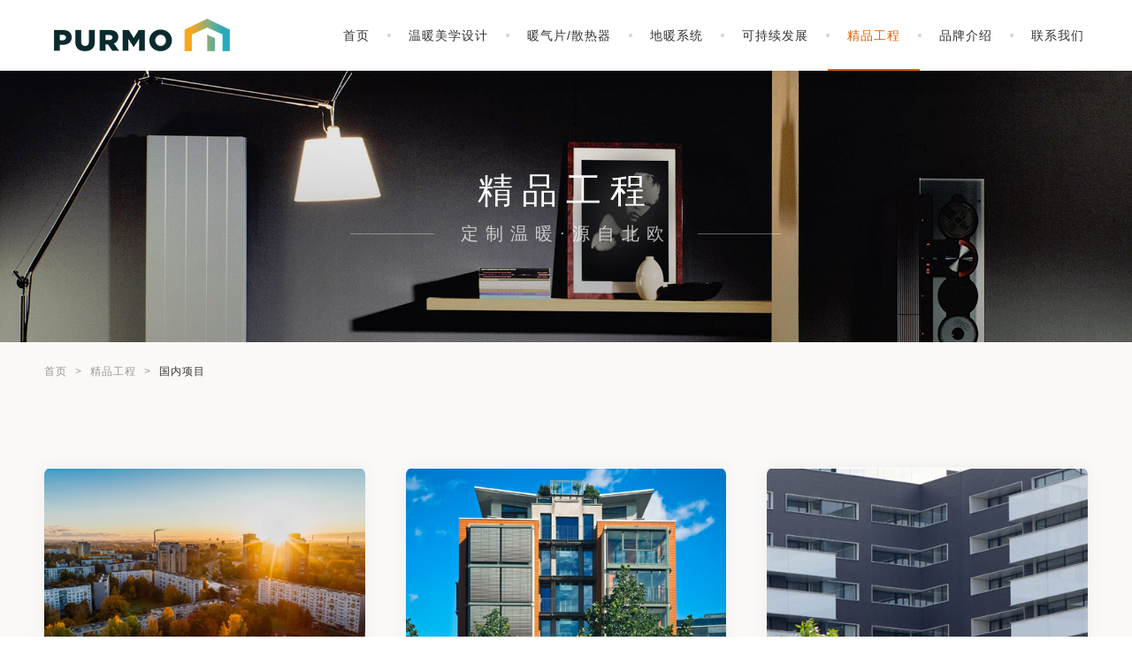

--- FILE ---
content_type: text/html; charset=utf-8
request_url: http://www.purmo.com.cn/project/index/p/2.html
body_size: 16331
content:
<!DOCTYPE html>
<html lang="zh-CN">
<head>
	<meta charset="utf-8">
	<meta http-equiv="X-UA-Compatible" content="IE=edge">
	<meta content="width=device-width,initial-scale=1,maximum-scale=1,user-scalable=no" name="viewport">
	<title>精品工程</title>
    <meta name="keywords" content="精品工程">
    <meta name="description" content="精品工程">
	
	<!--以下为插件样式-->
	<link rel="stylesheet" type="text/css" href="/Public/home/css/vendor/slick.css"/>
	<link rel="stylesheet" type="text/css" href="/Public/home/css/vendor/swiper.min.css"/>
	<link rel="stylesheet" type="text/css" href="/Public/home/css/vendor/animate.min.css"/>
	
	<!--以下为公共样式-->
	<link rel="stylesheet" type="text/css" href="/Public/home/css/public.css"/>
	
	<!--以下为单个页面样式-->
	<link rel="stylesheet" type="text/css" href="/Public/home/css/style.css"/>
	
	<script type="text/javascript" src="/Public/home/js/jquery.min.js" ></script>
	<script type="text/javascript" src="/Public/home/js/vendor/swiper.min.js" ></script>
	<script type="text/javascript" src="/Public/home/js/vendor/slick.min.js" ></script>
	
	<script type="text/javascript" src="/Public/home/js/build/flexible_css.debug.js" ></script>
	<script type="text/javascript" src="/Public/home/js/build/flexible.debug.js" ></script>
	<!-- HTML5 shim and Respond.js for IE8 support of HTML5 elements and media queries -->
	<!-- WARNING: Respond.js doesn't work if you view the page via file:// -->
	<!--[if lt IE 9]>
	  <script type="text/javascript" src="/Public/home/js/html5shiv.min.js" ></script>
		<script type="text/javascript" src="/Public/home/js/respond.min.js" ></script>
	<![endif]-->
	<!--   <script>
var _hmt = _hmt || [];
(function() {
  var hm = document.createElement("script");
  hm.src = "https://hm.baidu.com/hm.js?6027bfc93edb93d3570d526248d55e73";
  var s = document.getElementsByTagName("script")[0]; 
  s.parentNode.insertBefore(hm, s);
})();
</script> -->


<script>
var _hmt = _hmt || [];
(function() {
  var hm = document.createElement("script");
  hm.src = "https://hm.baidu.com/hm.js?c3af37f338d0e940fc60f3715d48a170";
  var s = document.getElementsByTagName("script")[0]; 
  s.parentNode.insertBefore(hm, s);
})();
</script>

</head>

<body>

<div class="page-wrap" style="background:#faf9f8;">
	
	<!--HEADER-->
	<header class="header b-shadow clearfix pc-block">
	<a href="/" class="logo"><img src="/Public/home/images/logo.png" alt="瑞特格"/></a>
	<ul class="nav clearfix">
		<li ><a href="/">首页</a></li>
		<li  ><a href="/warmdesign.html">温暖美学设计</a>
			<div>
				<a href="/warmdesign.html">装饰风格</a>
				<!-- <a href="/warmdesign/2.html">室内空间</a> -->
				<!-- <a href="/warmdesign/3.html">色彩搭配</a>
				<a href="/warmdesign/4.html">360°实景案例</a> -->
			</div>
		</li>
		<li  ><a href="/radiator.html">暖气片/散热器</a>
			<div>
				<a href="/radiator.html">美学装饰系列</a>
				<a href="/radiator.html">板型系列</a>
				<a href="/radiator.html">卫浴型暖气片</a>
				<a href="/radiator.html">地面嵌入型系列</a>
			</div>
		</li>
		<li  ><a href="/floorheating.html">地暖系统</a>
			<div>
				<a href="/floorheating.html#con1">地暖管道</a>
				<a href="/floorheating.html#con2">分集水器</a>
				<a href="/floorheating.html#con3">控制装置</a>
				<a href="/floorheating.html#con4">混水中心</a>
			</div>
		</li>
		<li  ><a href="/sustainability.html">可持续发展</a>
		</li>
		<li class="current" ><a href="/project.html">精品工程</a>
			<div>
				<a href="/project.html">国内项目</a>
				<!-- <a href="/proabroad.html">国外项目</a> -->
				<a href="https://www.purmo.com/int/inspiration/references-projects.htm" target="_blank">国外项目</a>
			</div>
		</li>
		<li  ><a href="/about.html">品牌介绍</a>
			<div>
				<a href="/about.html">PURMO品牌介绍</a>
				<a href="Brands/brands.html">其他品牌介绍</a>
				<a href="/news.html">新闻动态</a>
				<a href="/download.html">资料下载</a>
				<a href="https://www.purmo.com/" target="_blank">PURMO全球官网</a>
			</div>
		</li>
		<li  ><a href="/contact.html">联系我们</a></li>
	</ul>
</header>
	<!--HEADER END-->
	<!--MB-HEADER-->
	<header class="mb-header b-shadow mb-block">
	<a href="/" class="mb-logo"><img src="/Public/home/images/mobile/mb_logo.png" alt="瑞特格"/></a>
	<a class="mb-nav-ico js-mb-nav">
		<i>
		<span class="line"></span>
		<span class="line"></span>
		<span class="line"></span>
		</i>
	</a>
</header>
	<!--MB-HEADER END-->
	
	
	<!--NY-BANNER-->
	<section class="ny-banner bgFull" style="background-image: url(/Public/home/images/project_banner.jpg);">
		<img src="/Public/home/images/project_banner.jpg">
		<div class="text">
			<h2>精品工程</h2>
			<div><span>定制温暖·源自北欧</span></div>
		</div>
	</section>
	<!--NY-BANNER END-->
	
	
	<!--BREAD-->
	<div class="bread pc-block">
		<div class="inner-warp">
			<a href="/">首页</a>
			<em>&gt;</em>
			<a href="/project.html">精品工程</a>
			<em>&gt;</em>
			<span>国内项目</span>
		</div>
	</div>
	<!--BREAD END-->
	
	
	<!--HEWS-->
	<section class="news">
		<div class="inner-warp">
			<ul class="clearfix">
				<li>
					<div class="item b-shadow2">
						<div class="img">
							<img src="/Public/Uploads/Project/2018-10-23/5bcee5b9a1fe3.jpg" alt="合肥元一柏庄" class="transition"/><i></i>
						</div>
						<div class="text">
							<p class="overf">合肥元一柏庄</p>
							<div class="des">元一柏庄坐落在嘉兴运河新区核心位置，文昌西路昌盛路口面积250，000多平方米，建筑面积达50多万平方米。 </div>
							<span class="active">查看更多</span>
							<span>收起</span>
						</div>
					</div>
				</li><li>
					<div class="item b-shadow2">
						<div class="img">
							<img src="/Public/Uploads/Project/2018-10-23/5bcee5dc36c9f.jpg" alt="合肥海顿公馆" class="transition"/><i></i>
						</div>
						<div class="text">
							<p class="overf">合肥海顿公馆</p>
							<div class="des">海顿公馆位于合肥城市新中心，占据滨湖新区最成熟的水岸生活圈，优裕生活配套天成，周边名校林立，教育配套完善。</div>
							<span class="active">查看更多</span>
							<span>收起</span>
						</div>
					</div>
				</li><li>
					<div class="item b-shadow2">
						<div class="img">
							<img src="/Public/Uploads/Project/2018-10-23/5bcee5f4c327b.jpg" alt="北京远洋山水" class="transition"/><i></i>
						</div>
						<div class="text">
							<p class="overf">北京远洋山水</p>
							<div class="des">
远洋山水项目座落在北京市环城绿化隔离带上，总占地面积204公顷。分布在石景山路南北两侧，项目绿化率达到56%。是一个配套完善、环境优美、适宜居住的大规模高尚社区。 </div>
							<span class="active">查看更多</span>
							<span>收起</span>
						</div>
					</div>
				</li><li>
					<div class="item b-shadow2">
						<div class="img">
							<img src="/Public/Uploads/Project/2018-10-23/5bcee611125f7.jpg" alt="北京太阳星城" class="transition"/><i></i>
						</div>
						<div class="text">
							<p class="overf">北京太阳星城</p>
							<div class="des">
太阳星城，位于东北三环的太阳宫区域，占地70万平方米，总建筑面积达150万平方米，是三、四环之间惟一一块正在进行大规模开发的最适合居住的大型地产项目。 </div>
							<span class="active">查看更多</span>
							<span>收起</span>
						</div>
					</div>
				</li><li>
					<div class="item b-shadow2">
						<div class="img">
							<img src="/Public/Uploads/Project/2018-10-23/5bcee62c1aa7e.jpg" alt="山东淄博奥园" class="transition"/><i></i>
						</div>
						<div class="text">
							<p class="overf">山东淄博奥园</p>
							<div class="des">淄博奥林匹克花园占地523亩,位于淄博市临淄区齐陵镇,处于临淄最大的人工湖－太公湖南岸，背靠牛山，东望齐陵，自然景观资源丰富，是一块难得的上风上水的好地。 </div>
							<span class="active">查看更多</span>
							<span>收起</span>
						</div>
					</div>
				</li><li>
					<div class="item b-shadow2">
						<div class="img">
							<img src="/Public/Uploads/Project/2018-10-23/5bcee64800c48.jpg" alt="郑州英协" class="transition"/><i></i>
						</div>
						<div class="text">
							<p class="overf">郑州英协</p>
							<div class="des">英协花园别墅区占地面积一百五十二亩，总建筑面积近4万平方米，别墅区呈环形布置，户型有八种之多，其中别墅六十六套，公寓和复式住宅六十八套. </div>
							<span class="active">查看更多</span>
							<span>收起</span>
						</div>
					</div>
				</li>				
			</ul>
			
			<div class="page">
				<div> <a class="prev" href="/project/index/p/1.html"><<</a> <a class="num" href="/project/index/p/1.html">1</a><span class="current">2</span>  </div>			</div>
		</div>
	</section>
	<!--HEWS END-->
	
	
	
	<!--FOOTER-->
	﻿<footer class="footer pc-block">
	<div class="foot">
		<div class="inner-warp">
			<div class="content clearfix">
				<a href="//" class="flogo"><img src="/Public/home/images/footer_logo.png"/></a>
				<span class="back-top">UP</span>
			</div>
			
			<ul class="clearfix">
				<li>
					<span><a href="/warmdesign.html">温暖美学设计</a></span>
					<a href="/warmdesign.html">装饰风格</a>
					<!-- <a href="/warmdesign/2.html">室内空间</a> -->
					<!-- <a href="/warmdesign/3.html">色彩搭配</a>
					<a href="/warmdesign/4.html">360°实景案例</a> -->
				</li>
				<li>
					<span><a href="/radiator.html">暖气片/散热器</a></span>
					<a href="/radiator.html">美学装饰系列</a>
					<a href="/radiator.html">板型系列</a>
					<a href="/radiator.html">卫浴型暖气片</a>
					<a href="/radiator.html">地面嵌入型系列</a>
				</li>
				<li>
					<span><a href="/floorheating.html">地暖系统</a></span>
					<a href="/floorheating.html#con1">地暖管道</a>
					<a href="/floorheating.html#con2">分集水器</a>
					<a href="/floorheating.html#con3">控制装置</a> 
						<a href="/floorheating.html#con4">混水中心</a>
				</li>
				<li>
					<span><a href="/project.html">精品工程</a></span>
					<a href="/project.html">国内项目</a>
					<!-- <a href="/proabroad.html">国外项目</a> -->
					<a href="https://www.purmo.com/int/inspiration/references-projects.htm" target="_blank">国外项目</a>
				</li>
				<li>
					<span><a href="/about.html">品牌介绍</a></span>
					<a href="/about.html">PURMO品牌介绍</a>
					<a href="/Brands/brands.html">其他品牌介绍</a>
					<a href="/news.html">新闻动态</a>
					<a href="/download.html">资料下载</a>
					<a href="https://www.purmo.com/" target="_blank">PURMO全球官网</a>
				</li>
				<li>
					<span><a href="/contact.html">联系我们</a></span>
					<a href="/contact.html">联系我们</a>
				</li>
			</ul>
		</div>
	</div>
	<div class="copyright clearfix">
		<div class="inner-warp">
			<div class="left">Copyright © PURMO GROUP CHINA 玻玛冷暖环境设备（江苏）有限公司<br/> <a href="https://beian.miit.gov.cn" target="_blank">苏ICP备2022030513号</a><a href="https://beian.mps.gov.cn/#/query/webSearch?code=32100102010240" target="_blank" class="mc1"><img src="/Public/home/images/icon-a1.png" />苏公网安备32100102010240号</a></div>
			<div class="language">
				<span>中国</span>
			</div>
		</div>	
	</div>
</footer>

<script type="text/javascript">
        window._pt_lt = new Date().getTime();
        window._pt_sp_2 = [];
        _pt_sp_2.push('setAccount,7f15900b');
        var _protocol = (("https:" == document.location.protocol) ? " https://" : " http://");
        (function() {
            var atag = document.createElement('script'); atag.type = 'text/javascript'; atag.async = true;
            atag.src = _protocol + 'js.ptengine.cn/7f15900b.js';
            var s = document.getElementsByTagName('script')[0];
            s.parentNode.insertBefore(atag, s);
        })();
    </script>

    <script>
var _hmt = _hmt || [];
(function() {
  var hm = document.createElement("script");
  hm.src = "https://hm.baidu.com/hm.js?a5003788c73c7281d4d93c0446e64e00";
  var s = document.getElementsByTagName("script")[0]; 
  s.parentNode.insertBefore(hm, s);
})();
</script>
	<!--FOOTER END-->
	<!--MB-FOOTER-->
	﻿<div class="mb-copright mb-block">
	<img src="/Public/home/images/mobile/flogo.png" alt="瑞特格"/>
	<p>Copyright © PURMO GROUP CHINA 玻玛冷暖环境设备(江苏)有限公司<br/> <a href="https://beian.miit.gov.cn" target="_blank">苏ICP备2022030513号</a><a href="https://beian.mps.gov.cn/#/query/webSearch?code=32100102010240" target="_blank" class="mc1"><img src="/Public/home/images/icon-a1.png" />苏公网安备32100102010240号</a></p>
</div>
<footer class="mb-footer b-shadow mb-block">
	<ul class="clearfix">
		<li>
			<a href="/">
				<img src="/Public/home/images/mobile/mb_01.png" alt="首 页"/>
				<p>首 页</p>
			</a>
		</li>
		<li>
			<a href="/warmdesign.html">
				<img src="/Public/home/images/mobile/mb_02.png" alt="温暖美学设计"/>
				<p>温暖美学设计</p>
			</a>
		</li>
		<li>
			<a href="/radiator.html">
				<img src="/Public/home/images/mobile/mb_03.png" alt="暖气片/散热器"/>
				<p>暖气片/散热器</p>
			</a>
		</li>
		<li>
			<a href="/floorheating.html">
				<img src="/Public/home/images/mobile/mb_04.png" alt="地暖系统"/>
				<p>地暖系统</p>
			</a>
		</li>

		<li>
			<a href="/contact.html">
				<img src="/Public/home/images/mobile/mb_05.png" alt="联系我们"/>
				<p>联系我们</p>
			</a>
		</li>
	</ul>
</footer>


	<!--MB-FOOTER END-->
	
</div>	 


<!--MOBILE MENU Begin-->
<div class="shade"></div>
<nav class="menu js-mb-menu">
	<ul>
		<li><span><a href="/">首页</a></span></li>
		<li>
			<span><a href="/warmdesign.html">温暖美学设计</a></span>
			<div class="menu-slide">
				<a href="/warmdesign.html">装饰风格</a>
				<!-- <a href="/warmdesign/2.html">室内空间</a> -->
				<!-- <a href="/warmdesign/3.html">色彩搭配</a>
				<a href="/warmdesign/4.html">360°实景案例</a> -->
			</div>
		</li>
		<li>
			<span><a href="/radiator.html">暖气片/散热器</a></span>
			<div class="menu-slide">
				<a href="/radiator.html">美学装饰系列</a>
				<a href="/radiator.html">板型系列</a>
				<a href="/radiator.html">卫浴型暖气片</a>
				<a href="/radiator.html">地面嵌入型系列</a>
			</div>
		</li>
		<li>
			<span><a href="/floorheating.html">地暖系统</a></span>
			<div class="menu-slide">
				<a href="/floorheating.html#con1">地暖管道</a>
				<a href="/floorheating.html#con2">分集水器</a>
				<a href="/floorheating.html#con3">控制装置</a>
				<a href="/floorheating.html#con4">混水中心</a>
			</div>
		</li>
		<li>
			<span><a href="/project.html">精品工程</a></span>
			<div class="menu-slide">
				<a href="/project.html">国内项目</a>
				<!-- <a href="/proabroad.html">国外项目</a> -->
				<a href="https://www.purmo.com/int/inspiration/references-projects.htm" target="_blank">国外项目</a>
			</div>
		</li>
		<li>
			<span><a href="/about.html">品牌介绍</a></span>
			<div class="menu-slide">
				<a href="/about.html">PURMO品牌介绍</a>
				<a href="/Brands/brands.html">其他品牌介绍</a>
				<a href="/news.html">新闻动态</a>
				<a href="/download.html">资料下载</a>
				<a href="https://www.purmo.com/" target="_blank">PURMO全球官网</a>
			</div>
		</li>
		<li>
			<span><a href="/contact.html">联系我们</a></span>
		</li>
	</ul>
</nav>
<!--MOBILE MENU End-->
	 

</body>

<script type="text/javascript" src="/Public/home/js/public.js" ></script>

</html>

--- FILE ---
content_type: text/css
request_url: http://www.purmo.com.cn/Public/home/css/vendor/slick.css
body_size: 3744
content:
/* Slider */

.slick-slider {
	position: relative;
	display: block;
	-moz-box-sizing: border-box;
	box-sizing: border-box;
	-webkit-user-select: none;
	-moz-user-select: none;
	-ms-user-select: none;
	user-select: none;
	-webkit-touch-callout: none;
	-khtml-user-select: none;
	-ms-touch-action: pan-y;
	touch-action: pan-y;
	-webkit-tap-highlight-color: transparent;
}

.slick-list {
	position: relative;
	display: block;
	overflow: hidden;
	margin: 0;
	padding: 0;
}

.slick-list:focus {
	outline: none;
}

.slick-list.dragging {
	cursor: pointer;
	cursor: hand;
}

.slick-slider .slick-track,
.slick-slider .slick-list {
	-webkit-transform: translate3d(0, 0, 0);
	-moz-transform: translate3d(0, 0, 0);
	-ms-transform: translate3d(0, 0, 0);
	-o-transform: translate3d(0, 0, 0);
	transform: translate3d(0, 0, 0);
}

.slick-track {
	position: relative;
	top: 0;
	left: 0;
	display: block;
}

.slick-track:before,
.slick-track:after {
	display: table;
	content: '';
}

.slick-track:after {
	clear: both;
}

.slick-loading .slick-track {
	visibility: hidden;
}

.slick-slide {
	display: none;
	float: left;
	height: 100%;
	min-height: 1px;
	outline: none;
}

[dir='rtl'] .slick-slide {
	float: right;
}

.slick-slide img {
	display: block;
}

.slick-slide.slick-loading img {
	display: none;
}

.slick-slide.dragging img {
	pointer-events: none;
}

.slick-initialized .slick-slide {
	display: block;
}

.slick-loading .slick-slide {
	visibility: hidden;
}

.slick-vertical .slick-slide {
	display: block;
	height: auto;
	border: 1px solid transparent;
}

.slick-arrow.slick-hidden {
	display: none;
}


/* Arrows */
.slick-prev,
.slick-next {
	position: absolute;
	display: block;
	top: 50%;
	width: 55px;
	height: 55px;
	margin-top: -27px;
	line-height: 0;
	font-size: 0;
	cursor: pointer;
	background: transparent;
	color: transparent;
	padding: 0;
	border: none;
	outline: none;
	font-size: 0;
	z-index: 1;
	background-repeat: no-repeat;
	background-position:center center;
}

.slick-prev:focus,
.slick-next:focus {
	outline: none;
}

.slick-prev.slick-disabled:before,
.slick-next.slick-disabled:before {
	opacity: 0.25;
}

.slick-prev:before,
.slick-next:before {
	font-family: "slick";
	font-size: 20px;
	line-height: 1;
	color: white;
	opacity: 0;
	-webkit-font-smoothing: antialiased;
	-moz-osx-font-smoothing: grayscale;
}

.slick-prev {
	left: 0;
	background-image: url(../../images/slick_prev.png);
}

.slick-next {
	right: 0;
	background-image: url(../../images/slick_next.png);
}

.slick-prev:hover {
	background-image: url(../../images/slick_prevh.png);
}

.slick-next:hover {
	background-image: url(../../images/slick_nexth.png);
}


/* Dots */

.slick-dots {
	position: absolute;
	bottom:20px;
	list-style: none;
	display: block;
	text-align: center;
	padding: 0px;
	width: 100%;
	font-size: 0;
}

.slick-dots li {
	position: relative;
	display: inline-block;
	margin: 0 4px;
	cursor: pointer;
	font-size: 0;
}

.slick-dots li button {
	border: 0;
	display:block;
	vertical-align: middle;
	width: 10px;
	height: 10px;
	outline: none;
	line-height: 0;
	font-size: 0;
	color: transparent;
	cursor: pointer;
	outline: none;
	border-radius: 50%;
	background: #FFFFFF;
	opacity: .4;
}

.slick-dots li button:focus {
	outline: none;
}
.slick-dots li.slick-active button {
	opacity: 1;
}

@media (max-width:780px) {
	.slick-prev,
	.slick-next {
		width: 26px;
		height: 26px;
		margin-top: -13px;
		background-size: cover;
	}
	
	.slick-dots li{ margin: 0 2px;}
	.slick-dots li button{ width:8px; height:8px;}
}

--- FILE ---
content_type: text/css
request_url: http://www.purmo.com.cn/Public/home/css/public.css
body_size: 12322
content:
/* ========== */
/* = RESET = */
/* ========== */
* {
    -webkit-box-sizing: border-box;
    -moz-box-sizing: border-box;
    box-sizing: border-box;
}

:after,:before {
    -webkit-box-sizing: border-box;
    -moz-box-sizing: border-box;
    box-sizing: border-box;
}

html { 
	overflow-x:hidden; 
	-webkit-text-size-adjust:none;
	/*cursor: url(../images/home/hand_ico.ico),auto;*/
}

body {
	min-width: 320px;
	font-size: 14px;
	color: #777777;
	font-family: "Microsoft Yahei",-apple-system,"PingFang SC","Helvetica Neue",STHeiti,Tahoma,Simsun,sans-serif;
	-webkit-overflow-scrolling: touch;
}

body, div, span, h1, h2, h3, h4, h5, h6, p, em, img, strong, b, small, u, i, center, dl, dt, dd, ol, ul, li,  sub, sup, tt, var, del, dfn,  ins, kbd, q, s, samp,  strike, applet, object, iframe, fieldset, form, label, legend, table, caption, tbody, tfoot, thead, tr, th, td, article, aside, canvas, details, embed, figure, figcaption, footer, header, hgroup, menu, nav, output, ruby, section, summary, time, blockquote, pre, a, abbr, acronym, address, big, cite, code, mark, audio, video, input, textarea, select { margin:0; padding:0;}

ul,ol,li,dl{
  list-style: none;
}

/*RESET A*/
* { text-decoration: none!important;}
a,
a:visited,
a:active,
a:hover,
a:focus { 
	text-decoration:none!important; 
	outline:none; 
	star: expression_r(this.onFocus=this.blur());
}
a {
  color: #777777;
}
/* HTML5 RESET THE OLD BROWERS*/
article, aside, details, figcaption, figure, footer, header, hgroup, menu, nav, section { display:block;}
blockquote, q{quotes:none;}
blockquote:before, blockquote:after, q:before, q:after { content:''; content:none; }
table { border-collapse: collapse; border-spacing: 0; }
 
/*CLEAR the FLOAT*/
.clear { clear:both}
.clearfix { *zoom:1;}
.clearfix:after{
	clear:both; 
	display:block; 
	height:0; 
	visibility:hidden; 
	line-height:0; 
	content:'\20';
}

.bgFull{
	background-size: cover;
	background-position: center center;
	background-repeat: no-repeat;
}

/*RESET the FORM*/
fieldset { border: 0!important;}
input, button, textarea, select { font-size:100%; outline:none; resize:none; font-family: "Microsoft Yahei",-apple-system,"PingFang SC","Helvetica Neue",STHeiti,Tahoma,Simsun,sans-serif;}
input[type="button"]{cursor:pointer; border:0}
input[type="submit"]{cursor:pointer; border:0}
input[type="reset"]{cursor:pointer; border:0}
input, textarea{-webkit-appearance:none;} 
input[type="reset"]::-moz-focus-inner,
input[type="button"]::-moz-focus-inner,
input[type="submit"]::-moz-focus-inner,
input[type="file"] > input[type="button"]::-moz-focus-inner{ border:none; padding:0; }

input::-webkit-input-placeholder, 
textarea::-webkit-input-placeholder { color: #777777;}
input:-moz-placeholder, 
textarea:-moz-placeholder { color: #777777;}
input::-moz-placeholder, 
textarea::-moz-placeholder { color: #777777;}
input:-ms-input-placeholder, 
textarea:-ms-input-placeholder { color: #777777;}

/*RESET IMAGES*/
img { 
	display: block;
	max-width: 100%;
	border: 0;
	margin: 0 auto;
}

/*IMAGE CENTER*/
.vertical-center {
    display: block;
    max-width: 100%;
    max-height: 100%;
    position: absolute; 
    margin: auto;
    top: 0;
    right: 0;
    bottom: 0;
    left: 0;
}

/*RESET FONTS*/
.t2 { text-indent: 2em;}
em { font-style: normal;}
.overf {
	overflow: hidden;
	text-overflow: ellipsis;
	white-space: nowrap;
}


/*LAYOUT*/
.pc-block { display: block;}
.mb-block { display: none;}

.inner-warp{
	max-width:1540px;
	padding: 0 50px;
	margin: 0 auto;
}

@media (max-width:1640px) {
	.inner-warp{
		max-width:1340px;
	}
}

@media (max-width:999px) {
	.pc-block { display: none;}
	.mb-block { display: block;}

	.inner-warp{
		padding: 0 15px;
	}
}

.transition {
	-webkit-transition: all ease .4s;
	   -moz-transition: all ease .4s;
	    -ms-transition: all ease .4s;
	     -o-transition: all ease .4s;
	        transition: all ease .4s;
}

.b-shadow{
	-o-box-shadow:0 0 30px rgba(0,0,0,.08); 
	-ms-box-shadow:0 0 30px rgba(0,0,.08); 
	-moz-box-shadow:0 0 30px rgba(0,0,0,.08);  
	-webkit-box-shadow:0 0 30px rgba(0,0,0,.08); 
	box-shadow:0 0 30px rgba(0,0,0,.08); 
}
.b-shadow2{
	-o-box-shadow:0 0 20px rgba(0,0,0,.05); 
	-ms-box-shadow:0 0 20px rgba(0,0,.05); 
	-moz-box-shadow:0 0 20px rgba(0,0,0,.05);  
	-webkit-box-shadow:0 0 20px rgba(0,0,0,.05); 
	box-shadow:0 0 20px rgba(0,0,0,.05); 
}
.page-wrap{
	position: relative;
	z-index:0;
	background: #FFFFFF;
}






/* ========== */
/* = HEADER = */
/* ========== */
.header{ padding: 0 60px; background: #FFFFFF; position: relative; z-index:9;}
.header .logo{ float: left;}
.header .nav{ float: right;}
.header .nav li{ float: left; position: relative;}
.header .nav li>a{ display: block; line-height: 80px; height: 80px; padding: 0 28px; position: relative; color: #333333; letter-spacing: 1px;}
.header .nav li>a:before{ content: ""; position: absolute; top:50%; left:-2px; margin-top: -2px; width: 4px; height: 4px; border-radius: 50%; background: #d2d2d2;}
.header .nav li>a:after{ display: none; content: ""; position: absolute; bottom:0; left:0; width: 100%; height: 2px; background: #e06100;}
.header .nav li.current>a,
.header .nav li:hover>a{ color: #e06100;}
.header .nav li.current>a:after{ display: block;}
.header .nav li:first-child>a:before{ display: none;}
.header .nav li:last-child{ margin-right: -28px;}
.header .nav li:hover div{ display: block;}
.header .nav li div{ display:none; position: absolute; width:130px; top:80px; left:50%; margin-left: -65px; text-align: center; background: rgba(0,0,0,.6);}
.header .nav li div a{ display: block; width: 100%; height: 40px; line-height: 40px; color: #FFFFFF;}
.header .nav li div a:hover{ background: rgba(0,0,0,.2);}


@media (max-width:1300px) {
	.header .nav li>a{ padding: 0 22px;}
}
@media (max-width:1180px) {
	.header .nav li>a{ padding: 0 12px;}
}




/* ========== */
/* = FOOTER = */
/* ========== */
.footer{ background: #2c2c2c;}
.foot .content{ padding:6.2% 0 3.5%; border-bottom: 1px solid rgba(102,102,102,.3);}
.foot .content .flogo{ float: left;}
.foot .content .back-top{ float: right; display: inline-block; cursor: pointer; padding-right:60px; font-size: 18px; letter-spacing: 3px; height: 48px; line-height: 48px; background: url(../images/back_top.png) right no-repeat;}
.foot ul{ width: 100%; padding: 5.5% 80px 12% 0; position: relative; }
.foot li{ float: left; width:20%;}
.foot li:last-child{  position: absolute; top:80px; right:0; width: auto;}
.foot li a{ margin-bottom:20px; display: block; font-size: 12px; color: #aaaaaa; letter-spacing:1px;}
.foot li a:hover{ color:#eeeeee;}
.foot li>a:last-child{ margin-bottom:0;}
.foot li span a{ margin-bottom: 30px; font-size: 18px; color: #FFFFFF; letter-spacing: 2px;}
.foot li span a:hover{ color: #AAAAAA;}

.copyright{ padding: 1.8% 0; background: #262626; font-size: 12px; line-height: 34px;}
.copyright .left{ float: left; opacity: .5; letter-spacing: 1px;}
.copyright .mc1{margin-left: 1em;display: inline;}
.copyright .mc1 img{display: inline-block;width: 12px;vertical-align: middle;margin-right: 5px;}
.copyright .language{ float: right; position:relative;}
.copyright .language:hover div{ display: block;}
.copyright .language span{ display: inline-block; background: url(../images/ico_cn.png) left no-repeat; padding-left: 35px; letter-spacing: 2px;}
.copyright .language div{ display: none; position: absolute; bottom:34px; padding:5px 10px; right:0; width:240px; background: #1d1d1d;}
.copyright .language div a{ display: block; line-height: 34px; height: 34px; padding-left: 35px; letter-spacing: 2px; background: url(../images/ico_international.png) no-repeat left;}





/* ========== */
/* = MOBILE HEADER = */
/* ========== */
.mb-header{ position:fixed; top:0; right:0; width: 100%; padding: 0 0.4rem; z-index: 999; background: #FFFFFF;}
.mb-header .mb-logo{ float: left; display:block;}
.mb-header .mb-logo img{ margin: 0; display:block; vertical-align: top; height:1.5rem;}
.mb-nav-ico { position: absolute; right:0.375rem; top: 50%; margin-top: -0.25rem; width:0.6875rem; height:0.5rem; cursor: pointer;}
.mb-nav-ico .line {	position: absolute;left: 0;display: block; height:2px;width: 100%; background: #231815; -webkit-transition: all 0.3s ease-in-out; transition: all 0.3s ease-in-out;}
.mb-nav-ico .line:nth-child(1) { top: 0;}
.mb-nav-ico .line:nth-child(2) { top: 50%; margin-top: -1px;}
.mb-nav-ico .line:nth-child(3) { bottom: 0;}
.mb-nav-ico.active .line:nth-child(2){ opacity: 0;}
.mb-nav-ico.active .line:nth-child(1){top: 50%; margin-top: -1px;transform: rotate(-45deg);}
.mb-nav-ico.active .line:nth-child(3){ top: 50%; margin-top: -1px; transform: rotate(45deg);}

@media (max-width:999px){
	.page-wrap{ position: relative; padding-bottom: 1.55rem; padding-top: 1.5rem;}
}



/* ========== */
/* = MENU = */
/* ========== */
.shade { display: none; position: fixed;  width: 100%; height: 100%; right: 0; top: 0; z-index: 999; display: none; background: transparent;}
.menu { position: fixed; left: 100%; top: 0;  width: 70%; height: 100%; text-align: left; z-index: 11111;overflow-y: scroll;  background: #FFFFFF;  -webkit-box-shadow:0 0 30px rgba(26,24,24,.1) inset;  box-shadow:0 0 30px rgba(26,24,24,.1) inset;}
.menu li { position: relative;}
.menu li>span { display: block; position: relative; padding: 0 0.666666rem 0 1.493333rem; height: 1.36rem; line-height: 1.36rem; color: #767676; font-size: 0.35rem; border-bottom: 1px solid #e9e9e9;}
.menu ul li>span::before { content: ''; position: absolute; left: 0.666666rem; top: 50%; margin-top: -0.133333rem; width: 0.266666rem; height: 0.266666rem; border: 2px solid #ee7700; border-radius: 100%;}
.menu ul li a{ color: #322e2d;}
.menu ul li>span.default::after { content: ''; position: absolute; right: 0.666666rem; top: 50%; width: 0.32rem; height: 0.32rem; margin-top: -0.16rem; background: url(../images/menu_bg.png) no-repeat; background-size: cover;}
.menu ul li .menu-slide a { color: #7c7d7d; }
.menu-slide { display: none;}
.menu-slide a { position: relative; display: block; padding: 0 0.666666rem 0 1.493333rem; height: 1.333333rem; line-height: 1.333333rem; font-size: 0.32rem; color: #7c7d7d; border-bottom: 1px solid #e9e9e9;}
.menu-slide a::before { content: ''; position: absolute; left: 0.666666rem; top: 50%; margin-top:-0.10625rem;  width:0.266666rem; height:0.266666rem; background: url(../images/menu_bg3.png) no-repeat; background-size: cover; }
.menu-slide a:hover,
.menu-slide a.active { background: #ee7700; color: #FFFFFF;}
.menu li>span.active a { color: #ee7700;}
.menu li>span.active::before { color: #fff; background: #ee7700; border-color: #ee7700;}
.menu li>span.active::after { content: ''; position: absolute; right: 0.666666rem; top: 50%; width: 0.32rem; height: 0.32rem; margin-top: -0.16rem; background: url(../images/menu_bg2.png) no-repeat center; }



/* ========== */
/* = MB FOOTER = */
/* ========== */
.mb-copright{ padding:0.58666666rem 0.4rem 0.73333333rem; background: #2c2c2c; text-transform: uppercase; text-align: center;}
.mb-copright img{ width: 3.06666666rem;}
.mb-copright p{ margin-top: 0.33333333rem; font-size: 0.24rem; color: #6d6d6d; line-height: 0.4rem;}
.mb-copright .mc1{margin-left: 1em;display: inline;}
.mb-copright .mc1 img{display: inline-block;vertical-align: middle;width: 0.24rem;margin-right: 0.1rem;}
.mb-footer{ position:fixed; bottom:0; right:0; width: 100%; height:1.55rem; background:#FFFFFF; z-index: 999;}
.mb-footer li { float: left; width:20%; border-left: 1px solid #dcdcdc; }
.mb-footer li:first-child{ border-left: none;}
.mb-footer li a{ display:block; cursor: pointer;  height: 1.55rem; padding-top: 0.133333rem; color: #999999; text-align: center;}
.mb-footer li img{ width: 0.8rem;}
.mb-footer li p { margin-top:0.09rem; font-size: 0.3rem; height:0.32rem; line-height: 0.32rem;}


/* ========== */
/* = 404 = */
/* ========== */ 
.main-404{ padding:100px 0 150px; text-align: center;}
.main-404 .p1{ margin-bottom: 10px;}


@media (max-width:999px){
	.main-404{ padding:30px 0 50px; }
}


--- FILE ---
content_type: text/css
request_url: http://www.purmo.com.cn/Public/home/css/style.css
body_size: 21470
content:
/* ========== */
/* = NY-BANNER = */
/* ========== */
.ny-banner{ text-align: center; color: #FFFFFF; position: relative;}
.ny-banner .text{ position: absolute; top:50%;  left:0;  margin-top: -65px; width: 100%;}
.ny-banner .text h2{ font-size:60px; letter-spacing: 10px;}
.ny-banner .text div{ margin-top: 0.1rem; font-size: 24px; opacity: .7; letter-spacing:8px;}
.ny-banner .text div span{ position: relative; display:inline-block; padding: 0 125px;}
.ny-banner .text div span:before,
.ny-banner .text div span:after{ content: ""; position: absolute; top:50%; width: 95px; height: 1px; background: #FFFFFF; opacity: .5;}
.ny-banner .text div span:before{ left:0;}
.ny-banner .text div span:after{ right: 0;}

.bread{ padding: 25px 0; font-size: 12px; color: #999999; letter-spacing: 1px;}
.bread a{ color: #999999;}
.bread em{ display:inline-block; margin: 0 5px;}
.bread span{ color: #333333;}


.ny-sub{ text-align: center; border-bottom: 1px solid #e5e5e5;}
.ny-sub a{ margin: 0 40px; display: inline-block; line-height: 56px; height: 56px; letter-spacing: 2px; font-size: 16px; letter-spacing: 1px; color: #333333; position: relative;}
.ny-sub a:after{ display: none; content: ""; position: absolute; bottom: 0; left:0; width:100%; height: 2px; background: #ee7700;}
.ny-sub a.active:after{ display: block;}


.page{ text-align: center;}
.page a,.page span{ margin: 0 8px; display: inline-block; vertical-align: middle; border-radius: 50%; width: 44px; height: 44px; line-height: 42px; border: 1px solid #e6e6e6; background: #FFFFFF;}
.page a.current,.page span.current{ border: 1px solid #ee7700; background: #ee7700; color: #FFFFFF;}
.page a.a-next{ border: none; background: none;}






/* ========== */
/* = ABOUT = */
/* ========== */
.about-box{ padding:85px 0 105px; text-align: center;}
.about-box h2{ font-size: 36px; color: #333333; letter-spacing:5px; }
.about-box .text{ margin: 35px auto 0; max-width: 1015px; line-height: 24px; letter-spacing: 2px;}
.about-box .img-ul { margin: 75px -18px 0;}
.about-box .img-ul li{ float: left; width: 33.333333333%; padding: 0 18px;}
.about-box .img-ul li div{ border-radius: 10px; overflow: hidden;}
.about-box .img-ul li img{ width: 100%;}

.about-video{ position: relative;}
.about-video video{ width: 100%;}
.about-video .text{ position: absolute; top:0; left:0; width: 100%; height: 100%; text-align: center;}
.about-video .text .con{ display: inline-block; vertical-align: middle; width: 100%; text-align: center; color:#FFFFFF; text-transform: uppercase;}
.about-video .text .con+i{ display: inline-block; vertical-align: middle; height: 100%;}
.about-video .text .con p{ font-size: 30px; letter-spacing:3px;}
.about-video .text .con h2{ margin-top: 15px; font-size: 48px; letter-spacing: 10px;}
.about-video .text .con span{ margin-top: 30px; display: inline-block;}

.about-history{ padding: 120px 0 150px;}
.about-history .left{ float: left; width: 24%; max-width: 305px;}
.about-history .left h2{ font-size:36px; color: #333333;}
.about-history .left p{ margin-top: 30px; font-size: 12px; line-height: 24px; letter-spacing: 1px;}
.about-history .content{ float: right; width: 72%;}
.about-history li{ margin-bottom: 35px;}
.about-history li:last-child{ margin-bottom: 0;}
.about-history li .img{ float: left; width: 305px; border-radius: 10px; overflow: hidden;}
.about-history li .img img{ width: 100%;}
.about-history li .text{ margin-left: 350px; }
.about-history li .text span{ display: block; padding: 20px 0; font-size: 24px; color: #333333;}
.about-history li .text p{ line-height: 24px; font-size: 12px; letter-spacing: 1px;} 



/* ========== */
/* = NEWS = */
/* ========== */
.news{ padding: 75px 0 140px;}
.news ul{ margin: 0 -23px 35px;}
.news li{ margin-bottom: 45px; float: left; width: 33.3333333%; padding: 0 23px;}
.news li:nth-child(3n+1){ clear: both; }
.news li .item{ display: block; border-radius:8px; overflow: hidden; background: #FFFFFF;}
.news li .item .img { overflow: hidden;position: relative;width: 100%;;}
.news li .item .img img{   display: block; max-width: 100%;  max-height: 100%;position: absolute; margin: auto; top: 0; right: 0; bottom: 0;  left: 0;}
.news li .item .img i{ display: inline-block; padding-bottom: 63.333333333333333%;}
.news li .item .text{ padding: 25px 40px 30px; color: #999999;}
.news li .item .text span{ margin-bottom: 12px; display: block;}
.news li .item .text p{ font-size: 20px; color: #333333;} 
.news li .item .text div{ margin-top: 10px;}
.news li .item .text .abroad-tit{ font-size: 20px; line-height: 30px; height: 90px; overflow: hidden;}
.news li .item .text .des{ line-height: 24px; height:48px; overflow: hidden;}
.news li .item:hover .img img{ transform: scale(1.1); -webkit-transform: scale(1.1);}
.news li .item:hover .text p{ color: #ee7700;}

.news li .item .text .des.active{ height: auto; }
.news li .item .text span{ display:none; margin-top: 12px; text-align: right; margin-top: 10px; cursor: pointer;}
.news li .item .text span.active{ display:block;}



/* ========== */
/* = NEWS-DETAIL = */
/* ========== */
.news-detail{ padding: 80px 0 170px;}
.news-detail .title{ font-size: 30px; color: #333333; text-align: center; letter-spacing: 2px;}
.article-source{ margin: 15px 0 35px; text-align: center;}
.article-source span{ margin: 0 20px; color: #999999; padding-left: 30px; }
.article-source .time{ background:url(../images/ico_time.png) no-repeat left;}
.article-source .author{ background:url(../images/ico_author.png) no-repeat left;}
.news-detail .detail{ border-bottom: 1px solid #e5e5e5; border-top: 1px solid #e5e5e5;  padding: 75px 0 100px; color: #555555; line-height: 24px;}
.news-detail .detail img{ border-radius:10px;}

.flip{ margin-top: 25px; position:relative; padding-right: 280px;}
.flip .content a{ display: block; position: relative; line-height:44px; height:44px; color:#777777; padding-left:35px;}
.flip .content .prev{ background: url(../images/news_prev.png) left no-repeat;}
.flip .content .next{ background: url(../images/news_next.png) left no-repeat;}
.flip .content a:hover{ color: #e49447;}
.flip .content .prev:hover{ background: url(../images/news_prevh.png) left no-repeat;}
.flip .content .next:hover{ background: url(../images/news_nexth.png) left no-repeat;}
.flip .return{ position: absolute; top:15px; right:0; display: block; background: #ee7801; border-radius: 31px; color: #FFFFFF; width: 240px; height: 62px; line-height: 62px; text-align: center;}
.flip .return img{ display: inline-block; vertical-align: middle;}
.flip .return span{ margin-right: 15px; letter-spacing: 4px; display: inline-block; vertical-align:middle;}



/* ========== */
/* = CONTACT = */
/* ========== */
.contact{ padding:80px 0 140px;}
.contact .tit{ color: #333333; font-size: 36px; letter-spacing:5px;}
.contact .tit span{ font-size: 28px;}
.contact .tab{ margin-top: 25px;}
.contact .tab span{ display: inline-block; margin-right: 5px; width: 190px; height: 42px; line-height: 42px; text-align: center; font-size: 12px; color: #FFFFFF; letter-spacing: 1px; background: #32393b; border-radius:5px; cursor:pointer;} 
.contact .tab span.active{ background: #ee7700;}
.contact .js-tab-box{ margin: 60px 0 135px;}
.contact .js-tab-box .js-tab-con{ height:0; overflow: hidden;}
.contact .js-tab-box .js-tab-con.active{ height: auto;}
.map-box{ width: 100%; height:410px; position:relative;}
.map-box img{ max-width:1000%;}
.map-box .allmap{ width:100%; height: 100%; position: absolute; left: 0; top:0;} 
.map-box .anchorBL{ display: none; }
.contact .js-tab-box .text{ margin-top: 60px; min-height: 80px;}
.contact .js-tab-box .col{ float: left; width: 50%; position: relative; padding-left: 65px; padding-right: 5%; border-right:1px solid #e5e5e5; line-height: 24px;}
.contact .js-tab-box .col .ico{ position: absolute; top:-2px; left:0;}
.contact .js-tab-box .col .div-01{ color: #333333;}
.contact .js-tab-box .col .div-02{ margin-top: 20px; }
.contact .js-tab-box .col:last-child{ float: right; width:42%; border: none; position: relative; padding-right: 125px;}
.contact .js-tab-box .col:last-child span{ float: left; width:50%;}
.contact .js-tab-box .col:last-child .erweima{ position: absolute; top:0; right:0;}

.business{ margin: 10px 0 130px;}
.business-tit{ margin-top: 50px; padding: 18px 90px; background: #faf9f8; letter-spacing: 1px; color: #111111; font-size: 16px; position: relative; cursor: pointer;}
.business-tit i{ position: absolute; right:30px; top:50%; margin-top:-20px; width: 40px; height: 40px; background:url(../images/ico_jia.png);}
.business-tit.active{ background: #ee7700; color: #FFFFFF;}
.business-tit.active i{  background:url(../images/ico_jian.png);}
.business-content{ display: none;  background: #faf9f8; padding-bottom: 10px; border-bottom: 2px solid #ee7700;}
.business-content .li-tit{ padding: 30px 0; border-bottom: 1px solid #dcdcdc; font-size: 16px; color: #333333;}
.business-content li{ padding: 22px 0; border-bottom: 1px dashed #dcdcdc; color: #777777;}
.business-content li:last-child{ border-bottom: none;}
.business-content li span{ float: left; width: 22%; text-align: center; padding: 0 5px;}
.business-content li span:nth-child(4){ width: 34%;}

.form-content{ margin-top: 35px;}
.form-content .tip{ margin-top: 15px; line-height:50px; color: #999999;}
.form-content .tip i{font-style: normal; color: #ee7700;}
.form-content .in{ width: 100%; height: 50px; padding:13px 10px; line-height: 23px; border: none; background: #faf9f8; border-radius: 7px;}
.form-content textarea{ width: 100%; height: 235px; background: #faf9f8; border: none; padding: 15px; border-radius:7px;}
.form-content .bt{ margin-top:45px; display: block; width: 200px; height: 62px; border-radius: 31px; text-align: center; background: #ee7700; color: #FFFFFF; letter-spacing: 1px;}



/* ========== */
/* = DOWNLOAD = */
/* ========== */
.download{ padding-bottom: 150px;}
.download ul{ margin: 15px -35px 0;}
.download li{ float: left; width: 50%; margin-top: 50px; padding: 0 35px;}
.download .item{ background: #FFFFFF; border-radius: 10px; padding: 30px 40px;}
.download .item .img{ float: left; width: 41%; max-width: 245px; border-radius:8px; overflow:hidden;}
.download .item .img img{ width: 100%;}
.download .item .text{ float: right; width: 52%;}
.download .item .tit{ margin-top: 16px; font-size: 24px; line-height: 32px; color: #333333; height:96px; overflow: hidden;}
.download .item .des{ margin-top: 35px; line-height:50px;}
.download .item .des p{ margin-top: 10px; border-bottom: 1px solid #eeeeee; color: #999999;}
.download .item .des p span{ color: #333333; margin-right:5px;}
.download .item .bt{ margin-top: 35px;}
.download .item .bt a{ float: left; width:41%; display: inline-block; height: 46px; line-height: 46px; border-radius: 23px; text-align: center; background: #eeeeee; color: #333333;}
.download .item .bt a:last-child{ float: right; width:54%; background: #ee7700; color: #FFFFFF;}
.download .item .bt a span{ padding-right: 30px; background: url(../images/ico_down.png) right no-repeat;}







/* ========== */
/* = WARMDESIGN = */
/* ========== */
.warmdesign{ padding: 110px 0 145px;}
.warmdesign .text .tit{ font-size: 36px; color: #333333; text-align: center; text-transform: uppercase;}
.warmdesign .text .des{ margin: 35px auto 0; max-width: 730px; letter-spacing: 1px; line-height: 24px; color: #333333; text-align: center;}
.warmdesign .text a{ margin:45px auto 0; display: block; width: 280px; height: 62px; line-height: 62px; text-align: center; background: #ee7700; color: #FFFFFF; letter-spacing: 1px; border-radius: 31px;}
.warmdesign-box{ margin:50px -1.1% 85px;}
.warmdesign-box .box{ float: left; width: 33.3333333333%; padding: 1.1%;}
.warmdesign-box .bigbox{ width: 66.66666666666%;}
.warmdesign-box .box div{ border-radius:10px; overflow: hidden;}
.warmdesign .more{ position: relative; text-align: center;}
.warmdesign .more:after{ content: ""; position: absolute; top:15px; left:0; width: 100%; border-bottom: 1px solid #eeeeee; z-index: 0;}
.warmdesign .more a{ display: inline-block; background: #FFFFFF; padding: 0 40px; position: relative; z-index: 1;}
.warmdesign .more p{ margin-top: 20px; color: #999999; font-size: 16px; letter-spacing:1px;}




/* ========== */
/* = RADIATOR = */
/* ========== */
.pro-banner{ position: relative;}
.pro-banner .content{ position: absolute; top:0; left:0; width: 100%; z-index: 1; color: #FFFFFF;padding-top:8%;}
.pro-banner .text{ padding-bottom: 20px; font-size: 24px; letter-spacing:2px; position: relative;}
.pro-banner .text:after{ content:""; position: absolute; bottom:0; left:0; width: 58px; height: 4px; border-radius: 2px; background: #FFFFFF;}
.pro-banner .en-01{ margin-top: 35px; font-size: 28px; text-transform: uppercase; opacity: .7; letter-spacing:1px;}
.pro-banner .en-02{ margin-top:5px; font-size: 12px; line-height: 24px; text-transform: uppercase; opacity: .3; letter-spacing:1px;}
.pro-banner .tit{ margin-top:5px; font-size: 54px; letter-spacing: 10px;}


.pro-banner{ position: relative; padding-bottom: 45.3125%;}
.pro-banner-content{ position: absolute; top:0; left:0; width: 100%; height: 100%; }



.pro-nav { position: fixed; top:100%; z-index: 999; width:32%; height: 800px; overflow: hidden; }
.pro-nav-box{ position: absolute; width: 100%;  }
.pro-nav-item{ overflow: hidden; }
.pro-nav-item.fx{ position: fixed;  bottom:100%; left:0;}
.pro-nav-item h1 { font-size: 36px; color: #333333; font-weight: normal;}
.pro-nav-item .pro-link { margin-top:12%; text-align: center;}
.pro-nav-item .pro-link a { float: left; display: block; width: 29%; margin-right:6.5%; color: #333333; padding-bottom:25px;}
.pro-nav-item .pro-link a:nth-child(3n){ margin-right:0;}
.pro-nav-item .pro-link a:nth-child(3n+1){ clear: both;}
.pro-nav-item .pro-link a:hover { color: #ee7700;}
.pro-nav-item .pro-link a div{ position: relative;}
.pro-nav-item .pro-link a div img{ width: 100%;}
.pro-nav-item .pro-link a i{ position: absolute; top:0; left:0; width:65%; display: block; }
.pro-nav-item .pro-link a i:before{ content: ""; display:block; padding-bottom: 100%; display: block; background-image:url(../images/radiator_cricle.png); background-size: cover; z-index: 0;}
.pro-nav-item .pro-link a img{ position: relative; z-index: 1;}
.pro-nav-item .pro-link a span{ margin-top: 15px; display: block; width:80%;}

.pro-nav-item .category-link { margin-top:5%; padding: 10px 0; position:relative;}
.pro-nav-item .category-link:before{ content: ""; position: absolute; top:0; left:1px; height: 100%; border-left: 1px solid #dcdcdc;}
.pro-nav-item .category-link a { margin-top: 10px; display: block; line-height:30px; height: 30px; padding: 0 20px; font-size: 16px; position: relative;}
.pro-nav-item .category-link a:first-child{ margin-top: 0;}
.pro-nav-item .category-link a:before{ display: none; content: ""; position: absolute; top:0; left:0; width: 3px; height: 100%; background: #ee7700; border-radius: 1.5px; }
.pro-nav-item .category-link a.select{ color: #ee7700;}
.pro-nav-item .category-link a.select:before{ display: block;}

.product-content{ width:100%; margin-top:80px; margin-bottom:100px;}
.page-pro-list{ float:right; width: 43%; max-width: 525px;}
.mb-fl{  text-align: center; font-size:0.54rem; color: #333333; margin-top: 0.8rem;}
.page-pro-fl{ padding-bottom: 150px;}
.page-pro-item{ margin-top:30px; padding-bottom: 50px; width: 100%; border-radius: 10px; overflow: hidden; background: #FFFFFF; position:relative; -o-box-shadow:0 0 20px rgba(0,0,0,.05);  -ms-box-shadow:0 0 20px rgba(0,0,0,.05); -moz-box-shadow:0 0 20px rgba(0,0,0,.05);  -webkit-box-shadow:0 0 20px rgba(0,0,0,.05); box-shadow:0 0 20px rgba(0,0,0,.05); }
.page-pro-item .page-pro-info{ width: 100%; padding: 0 50px; letter-spacing: 2px;}
.page-pro-item .page-pro-info span{ display: block; font-size: 24px; color: #333333; text-transform: uppercase;}
.page-pro-item .page-pro-info p{ margin-top: 10px; font-size: 14px; color: #999999;}
.page-pro-item .page-pro-info a{ margin-top:30px; display: block; color: #ee7700;}

.product-detail{ padding: 40px 0 130px;}


@media (max-width: 1640px){

	.ny-banner .text{ margin-top: -45px;}
	.ny-banner .text h2{ font-size:40px; }
	.ny-banner .text div{ font-size: 20px;}
	
	.ny-sub a{ margin:0 25px;}
	
	/* ========== */
	/* = DOWNLOAD = */
	/* ========== */
	.download .item .tit{ font-size:20px; height:64px;}
	.download .item .des{ margin-top: 25px;}
	.download .item .bt{ margin-top: 25px;}
}

@media (max-width:999px){
	
	/* ========== */
	/* = NY-BANNER = */
	/* ========== */
	.ny-banner{ padding:1.2rem 0; }
	.ny-banner .text{ position: relative; top:auto; margin-top: 0 }
	.ny-banner img{ display: none; }
	.ny-banner .text  h2{ font-size: 0.6rem;}
	.ny-banner .text div{ font-size: 0.34rem;}
	.ny-banner .text  div span{ padding: 0 1.33333333rem;}
	.ny-banner .text div span:before,
	.ny-banner .text div span:after{  width:1.13333333rem;}

	.ny-sub{ margin-top: 0.53333333rem; border-bottom: none;}
	.ny-sub a{ margin:0.1rem; font-size:0.32rem; width:2.9rem; height: 0.8rem; line-height:0.8rem; background: #e3e3e3;}
	.ny-sub a.active{ background: #ee7700; color: #FFFFFF;}
	
	.page a，.page span{ margin: 0 3px; width:32px; height: 32px; line-height: 30px;}
	
	
	
	
	/* ========== */
	/* = ABOUT = */
	/* ========== */
	.about-box{ padding:40px 0;}
	.about-box h2{ font-size:24px; }
	.about-box .text{ margin:25px auto 0; font-size: 12px; line-height: 22px;}
	.about-box .img-ul { margin: 25px -5px 0;}
	.about-box .img-ul li{ padding: 0 5px;}

	.about-video .text .con p{font-size: 0.3rem;}
	.about-video .text .con h2{ font-size:0.5rem;}
	.about-video .text .con span{ margin-top: 0.26666666rem; width: 1.2rem;}
	
	.about-history{ padding: 40px 0;}
	.about-history .left{  width: 100%; max-width: 100%; text-align: center;}
	.about-history .left h2{ font-size:24px;}
	.about-history .content{ width: 100%; margin-top:35px;}
	.about-history li .img{ float: none; width:100%;}
	.about-history li .text{ margin-left: 0; }
	
	
	/* ========== */
	/* = NEWS = */
	/* ========== */
	.news{ padding:40px 0;}
	.news ul{ margin: 0 -5px;}
	.news li{ margin-bottom: 40px; width: 100%; padding: 0 5px;}
	.news li .item .text{ padding:20px;}
	.news li .item .text p{ font-size: 16px;}
	.news li .item .text div{ font-size: 12px; }
	.news li .item .text .des{ line-height: 22px; height: 44px;}
	.news li .item .text .abroad-tit{ font-size: 16px; line-height: 24px; height:72px; overflow: hidden;}
	
	
	/* ========== */
	/* = news-detail = */
	/* ========== */
	.news-detail{ padding: 40px 0;}
	.news-detail .title{ font-size:20px;}
	.news-detail .detail{ padding:40px 0;}
	
	.flip{padding-right: 0;}
	.flip .return{ position: relative; margin: 0 auto; width:140px; height: 46px; line-height:46px;}
	.flip .return span{ margin-right:5px; letter-spacing:2px;}
	
	
	
	/* ========== */
	/* = CONTACT = */
	/* ========== */
	.contact{ padding:40px 0;}
	.contact .tit{ font-size: 22px; letter-spacing:1px; text-align: center;}
	.contact .tit span{ font-size: 16px;}
	.contact .tab span{  float: left; width: 32%; margin-right:2%;}
	.contact .tab span:nth-child(3n){ margin-right: 0;} 
	.contact .js-tab-box{ margin:40px 0;}
	.contact .js-tab-box .js-tab-con.active{ height: auto;}
	.map-box{  height:220px;}
	.contact .js-tab-box .text{ margin-top: 30px;}
	.contact .js-tab-box .col{  width: 100%; border: none; padding-left: 40px;}
	.contact .js-tab-box .col:last-child{  margin-top: 35px; width: 100%; padding-right: 100px;}
	.contact .js-tab-box .col:last-child span{ width: 100%; display: block;}
	
	.business{ margin-bottom:50px;}
	.business-tit{ margin-top:30px; padding:15px 50px 15px 25px;}
	.business-tit i{ right:10px;}
	.business-content .li-tit{ font-size: 13px; }
	.business-content li{ font-size: 12px;}

	.form-content .bt{ margin: 30px auto 0; width: 130px; height:50px; line-height: 50px; border-radius: 25px;}		
	
	
	/* ========== */
	/* = DOWNLOAD = */
	/* ========== */
	.download{ padding-bottom:50px;}
	.download li{ width: 100%; margin-top:40px;}
	.download .item { padding: 30px;}
	.download .item .img{ width: 100%; max-width: 100%;}
	.download .item .text{ width: 100%;}
	
	
	
	
	/* ========== */
	/* = WARMDESIGN = */
	/* ========== */
	.warmdesign{ padding:40px 0;}
	.warmdesign .text .tit{ font-size: 22px;}
	.warmdesign .text a{ margin-top: 30px; width:220px; height: 50px; line-height: 50px;}
	.warmdesign-box{ margin-bottom:40px;}
	
	
	
	
	/* ========== */
	/* = RADIATOR = */
	/* ========== */
	.pro-banner{ position: relative;}
	.pro-banner .content{ padding-top:0.7rem;}
	.pro-banner .text{display: none;}
	.pro-banner .en-01{ margin-top: 0.26666666rem; font-size: 0.4rem;}
	.pro-banner .en-02{font-size: 0.26666666rem;}
	.pro-banner .tit{ font-size: 0.6rem; letter-spacing:0.06666666rem;}
	
	.product-content{ margin: 40px 0;}
	.page-pro-list{width: 100%; max-width: 100%;}
	.page-pro-fl{ padding-bottom: 0;}
	.page-pro-item .page-pro-info{ padding: 0 0.53333333rem;}
	.page-pro-item .page-pro-info span{ font-size: 20px;}
	.product-detail{ padding: 40px 0;}		
}








--- FILE ---
content_type: application/javascript
request_url: http://www.purmo.com.cn/Public/home/js/public.js
body_size: 5996
content:
$(function(){

    // BACK TOP
	$(".back-top").click(function(){
    	$('html,body').animate({scrollTop:0},500); 
    })

	//TAB
	$(".js-tab-box").each(function(i){
		$(this).attr("id","js-tab-box-"+i);
	})
	
	$(".js-tab").each(function(i){
		$(this).attr("id","js-tab-"+i);
	
		$(this).children("span,a,li,div").click(function(){
	
			$(this).addClass("active").siblings().removeClass("active");
			
			var index = $(this).index(); 
			
			$("#js-tab-box-"+i).find(".js-tab-con").eq(index).addClass("active").siblings().removeClass("active");
			
		})
	})
	
	
	
	
	//  ========== 
	//  = MB-MENU = 
	//  ========== 
	$(".js-mb-nav").click(function(){
		if (!$(this).hasClass("active")) {
			$(this).addClass("active");
			$(".js-mb-menu").animate({"left":"30%"},200);
			$(".page-wrap").animate({"right":"70%"},200);
			$(".mb-header").animate({"right":"70%"},200);
			$(".mb-footer").animate({"right":"70%"},200);
			$(".shade").show();
		}else {
			$(this).removeClass("active");
			$(".js-mb-menu").animate({"left":"100%"},200);
			$(".page-wrap").animate({"right":"0"},200);
			$(".mb-header").animate({"right":"0"},200);
			$(".mb-footer").animate({"right":"0"},200);
			$(".shade").hide();
		}
	});
	
	$(".shade").click(function(){
		$(this).hide();
		$(".js-mb-nav").removeClass("active");
		$(".js-mb-menu").animate({"left":"100%"},200);
		$(".page-wrap").animate({"right":"0"},200);
		$(".mb-header").animate({"right":"0"},200);
		$(".mb-footer").animate({"right":"0"},200);
	});
	
	$(".js-mb-menu li").each(function(){
		var menuSlide = $(this).children(".menu-slide");
		
		if(menuSlide.length){
			menuSlide.prev().addClass("js-slide-bar haschild default");
		};
	});
	
	$(".js-slide-bar").click(function(){
		if ($(this).next(".menu-slide").css("display") == "none") {
			$(this).next(".menu-slide").slideDown(200).parent().siblings().find(".menu-slide").slideUp(200);;
			$(this).removeClass("default").addClass("active").parent().siblings().children(".haschild").removeClass("active").addClass("default");
		}else{
			$(this).next(".menu-slide").slideUp(200);
			$(this).removeClass("active").addClass("default");
		}
	});
	


	
	
	//  ========== 
	//  = HOME  = 
	//  ========== 
	var mySwiper = new Swiper ('.banner-img .swiper-container', {
		loop:true,
	    nextButton: '.banner-img .swiper-button-next'
	})  
	
	
	var mySwiper = new Swiper ('.home-global .swiper-container', {
		effect: 'fade',
	    nextButton: '.home-global .swiper-button-next',
	    prevButton: '.home-global .swiper-button-prev'
	})  
	
	
	var mySwiper = new Swiper ('.home-know .swiper-container', {
		loop:true,
	    nextButton: '.home-know .swiper-button-next',
	    prevButton: '.home-know .swiper-button-prev'
	})        
		
	
	
	var mySwiper = new Swiper ('.mb-banner .swiper-container', {
		loop:true,
	    nextButton: '.mb-banner .swiper-button-next'
	})  
	
	
	

	$('.news li .item .text span').click(function(){
		$(this).siblings('.des').toggleClass("active");
		$(this).siblings('span').toggleClass("active");
		$(this).toggleClass("active");
	})
	
	
	//about
    $('.about-video').click(function() {
		if ($(this).hasClass('pause')) {
			$(".about-video video").trigger("play");
			$(".about-video .text").hide();
			$(this).removeClass('pause');
			$(this).addClass('play');
		} else {
			$(".about-video video").trigger("pause");
			$(".about-video .text").show();
			$(this).removeClass('play');
			$(this).addClass('pause');
		}
	})
	
	
	$('.business-tit').click(function(){
		$(this).next(".business-content").slideToggle("fast").siblings('.business-content').slideUp("fast");
		$(this).toggleClass("active").siblings('.business-tit').removeClass("active");
	})
	
	
		
	
	$(".product-detail .inner-warp img").css("height","auto");
	$(".product-detail .inner-warp img").css("width","auto");
	
})




//product
$(function() {
	var h = $(window).height();
	$(".pro-nav-item").css("height",h);
	bh = $(".pro-banner").innerHeight() + 200;
	$(".pro-nav").css("top", bh);
	
	p = 0;
	
	window.onscroll = function() {
		var h = $(document).scrollTop();
		var b = bh - h;
		var wh = $(window).height();
		if( b > 100) {
			$(".pro-nav").css("top", bh - h);
		}else{
			$(".pro-nav").css("top", 100);
		}
		if($("body").height()-h < $(".footer").height()+700){
			$(".pro-nav-item:last-child").addClass("fx");
		}else{
			$(".pro-nav-item:last-child").removeClass("fx");
		}
		
		$(".h").html(h);

		flh=$(".page-pro-fl").eq(0).innerHeight()+wh;
		flh2=$(".page-pro-fl").eq(0).innerHeight()+$(".page-pro-fl").eq(1).innerHeight()+wh;
		flh3=$(".page-pro-fl").eq(0).innerHeight()+$(".page-pro-fl").eq(1).innerHeight()+$(".page-pro-fl").eq(2).innerHeight()+wh;
		flh4=$(".page-pro-fl").eq(0).innerHeight()+$(".page-pro-fl").eq(1).innerHeight()+$(".page-pro-fl").eq(2).innerHeight()+$(".page-pro-fl").eq(3).innerHeight()+wh;
		flh5=$(".page-pro-fl").eq(0).innerHeight()+$(".page-pro-fl").eq(1).innerHeight()+$(".page-pro-fl").eq(2).innerHeight()+$(".page-pro-fl").eq(3).innerHeight()+$(".page-pro-fl").eq(4).innerHeight()+wh;
		
	
		if(h < flh && h != 1) {
			$(".pro-nav-box").stop(true).animate({
				top: '0'
			}, 300);
			p = 1;
		}
		
		if(h > flh && h < flh2-300 & h != 2) {
			$(".pro-nav-box").stop(true).animate({
				top: -wh
			}, 300);
			p = 2;
		}
		
		if(h > flh2 && h < flh3-300 && h != 3) {
			$(".pro-nav-box").stop(true).animate({
				top: -(2*wh)
			}, 300);
			p = 3;
		}

		if(h > flh3 && h < flh4-300 && h != 4) {
			$(".pro-nav-box").stop(true).animate({
				top: -(3*wh)
			}, 300);
			p = 4;
		}

		if(h > flh4 && h != 5) {
			$(".pro-nav-box").stop(true).animate({
				top: -(4*wh)
			}, 300);
			p = 4;
		}
		 
	}
})





function scrollto(id) {
	$("html,body").animate({
		scrollTop: $("a[name=pro" + id + "]").offset().top
	}, 300);
}
			